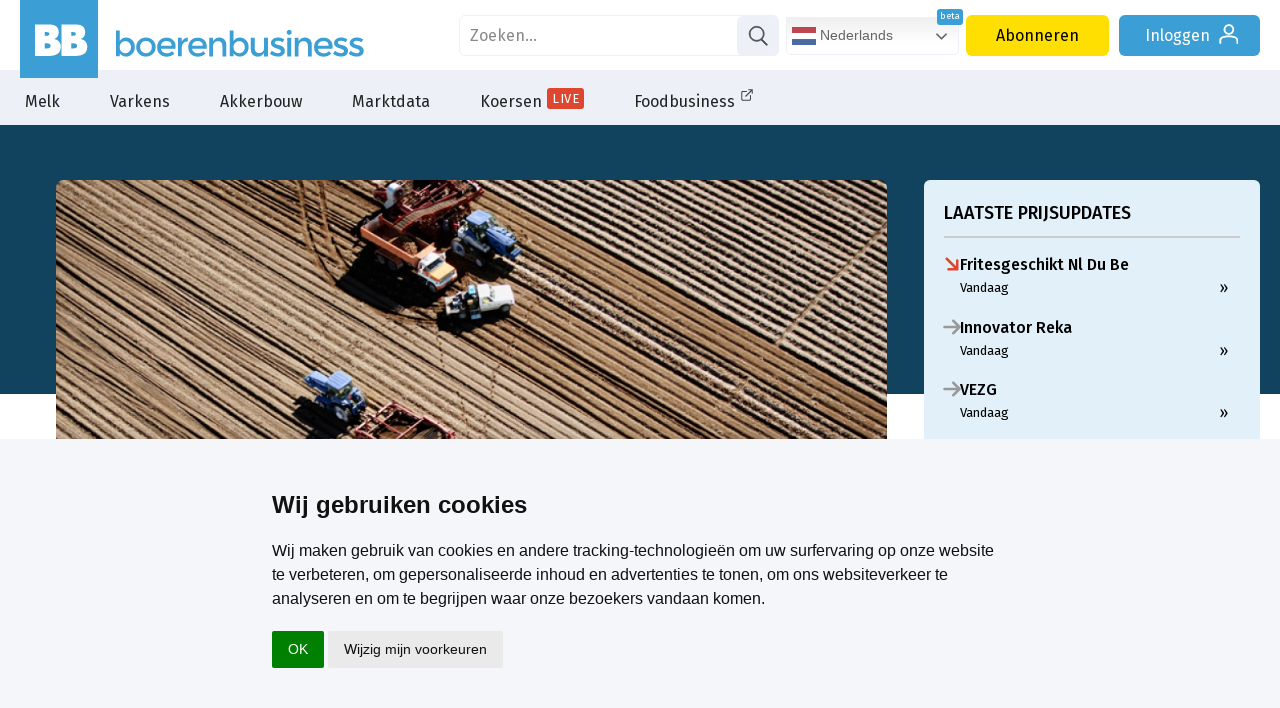

--- FILE ---
content_type: text/html; charset=utf-8
request_url: https://www.google.com/recaptcha/api2/aframe
body_size: 181
content:
<!DOCTYPE HTML><html><head><meta http-equiv="content-type" content="text/html; charset=UTF-8"></head><body><script nonce="TIpigvdt-A-UkDgOosOD2A">/** Anti-fraud and anti-abuse applications only. See google.com/recaptcha */ try{var clients={'sodar':'https://pagead2.googlesyndication.com/pagead/sodar?'};window.addEventListener("message",function(a){try{if(a.source===window.parent){var b=JSON.parse(a.data);var c=clients[b['id']];if(c){var d=document.createElement('img');d.src=c+b['params']+'&rc='+(localStorage.getItem("rc::a")?sessionStorage.getItem("rc::b"):"");window.document.body.appendChild(d);sessionStorage.setItem("rc::e",parseInt(sessionStorage.getItem("rc::e")||0)+1);localStorage.setItem("rc::h",'1769442153521');}}}catch(b){}});window.parent.postMessage("_grecaptcha_ready", "*");}catch(b){}</script></body></html>

--- FILE ---
content_type: application/javascript
request_url: https://www.boerenbusiness.nl/js/css-var-polyfill.js
body_size: 1855
content:
/*!
 * css-var-polyfill.js - v1.1.2
 *
 * Copyright (c) 2019 Aaron Barker <http://aaronbarker.net>
 * Released under the MIT license
 *
 * Date: 2019-03-23
 */
let cssVarPoly = {
  init: function() {
    // first lets see if the browser supports CSS variables
    // No version of IE supports window.CSS.supports, so if that isn't supported in the first place we know CSS variables is not supported
    // Edge supports supports, so check for actual variable support
    if (window.CSS && window.CSS.supports && window.CSS.supports('(--foo: red)')) {
      // this browser does support variables, abort
//      console.log('your browser supports CSS variables, aborting and letting the native support handle things.');
      return;
    } else {
      // edge barfs on console statements if the console is not open... lame!
//      console.log('no support for you! polyfill all (some of) the things!!');
      document.querySelector('body').classList.add('cssvars-polyfilled');
    }

    cssVarPoly.ratifiedVars = {};
    cssVarPoly.varsByBlock = {};
    cssVarPoly.oldCSS = {};

    // start things off
    cssVarPoly.findCSS();
    cssVarPoly.updateCSS();
  },

  // find all the css blocks, save off the content, and look for variables
  findCSS: function() {
    let styleBlocks = document.querySelectorAll('style:not(.inserted),link[rel="stylesheet"],link[rel="import"]');

    // we need to track the order of the style/link elements when we save off the CSS, set a counter
    let counter = 1;

    // loop through all CSS blocks looking for CSS variables being set
    [].forEach.call(styleBlocks, function(block) {
      // console.log(block.nodeName);
      let theCSS;
      if (block.nodeName === 'STYLE') {
        // console.log("style");
        theCSS = block.innerHTML;
        cssVarPoly.findSetters(theCSS, counter);
      } else if (block.nodeName === 'LINK') {
        // console.log("link");
        cssVarPoly.getLink(block.getAttribute('href'), counter, function(counter, request) {
          cssVarPoly.findSetters(request.responseText, counter);
          cssVarPoly.oldCSS[counter] = request.responseText;
          cssVarPoly.updateCSS();
        });
        theCSS = '';
      }
      // save off the CSS to parse through again later. the value may be empty for links that are waiting for their ajax return, but this will maintain the order
      cssVarPoly.oldCSS[counter] = theCSS;
      counter++;
    });
  },

  // find all the "--variable: value" matches in a provided block of CSS and add them to the master list
  findSetters: function(theCSS, counter) {
    // console.log(theCSS);
    cssVarPoly.varsByBlock[counter] = theCSS.match(/(--[^:)]+:[\s]*[^;}]+)/g) || [];
  },

  // run through all the CSS blocks to update the variables and then inject on the page
  updateCSS: function() {
    // first lets loop through all the variables to make sure later vars trump earlier vars
    cssVarPoly.ratifySetters(cssVarPoly.varsByBlock);

    // loop through the css blocks (styles and links)
    for (let curCSSID in cssVarPoly.oldCSS) {
      // console.log("curCSS:", cssVarPoly.oldCSS[curCSSID]);
      let newCSS = cssVarPoly.replaceGetters(cssVarPoly.oldCSS[curCSSID], cssVarPoly.ratifiedVars);
      // put it back into the page
      // first check to see if this block exists already
      if (document.querySelector('#inserted' + curCSSID)) {
        // console.log("updating")
        document.querySelector('#inserted' + curCSSID).innerHTML = newCSS;
      } else {
        // console.log("adding");
        var style = document.createElement('style');
        style.type = 'text/css';
        style.innerHTML = newCSS;
        style.classList.add('inserted');
        style.id = 'inserted' + curCSSID;
        document.getElementsByTagName('head')[0].appendChild(style);
      }
    };
  },

  // parse a provided block of CSS looking for a provided list of variables and replace the --var-name with the correct value
  replaceGetters: function(curCSS, varList) {
    // console.log(varList);
    for (let theVar in varList) {
      // console.log(theVar);
      // match the variable with the actual variable name
      let getterRegex = new RegExp('var\\(\\s*' + theVar + '\\s*\\)', 'g');
      // console.log(getterRegex);
      // console.log(curCSS);
      curCSS = curCSS.replace(getterRegex, varList[theVar]);

      // now check for any getters that are left that have fallbacks
      let getterRegex2 = new RegExp('var\\([^\\)]+,\\s*([^\\)]+)\\)', 'g');
      // console.log(getterRegex);
      // console.log(curCSS);
      let matches = curCSS.match(getterRegex2);
      if (matches) {
        // console.log("matches",matches);
        matches.forEach(function(match) {
          // console.log(match.match(/var\(.+,\s*(.+)\)/))
          // find the fallback within the getter
          curCSS = curCSS.replace(match, match.match(/var\([^\)]+,\s*([^\)]+)\)/)[1]);
        });

      }

      // curCSS = curCSS.replace(getterRegex2,varList[theVar]);
    };
    // console.log(curCSS);
    return curCSS;
  },

  // determine the css variable name value pair and track the latest
  ratifySetters: function(varList) {
    // console.log("varList:",varList);
    // loop through each block in order, to maintain order specificity
    for (let curBlock in varList) {
      let curVars = varList[curBlock];
      // console.log("curVars:",curVars);
      // loop through each var in the block
      curVars.forEach(function(theVar) {
        // console.log(theVar);
        // split on the name value pair separator
        let matches = theVar.split(/:\s*/);
        // console.log(matches);
        // put it in an object based on the varName. Each time we do this it will override a previous use and so will always have the last set be the winner
        // 0 = the name, 1 = the value, strip off the ; if it is there
        cssVarPoly.ratifiedVars[matches[0]] = matches[1].replace(/;/, '');
      });
    };
    // console.log(cssVarPoly.ratifiedVars);
  },

  // get the CSS file (same domain for now)
  getLink: function(url, counter, success) {
    var request = new XMLHttpRequest();
    request.open('GET', url, true);
    request.overrideMimeType('text/css;');
    request.onload = function() {
      if (request.status >= 200 && request.status < 400) {
        // Success!
        // console.log(request.responseText);
        if (typeof success === 'function') {
          success(counter, request);
        }
      } else {
        // We reached our target server, but it returned an error
        console.warn('an error was returned from:', url);
      }
    };

    request.onerror = function() {
      // There was a connection error of some sort
      console.warn('we could not get anything from:', url);
    };

    request.send();
  }
};

cssVarPoly.init();
